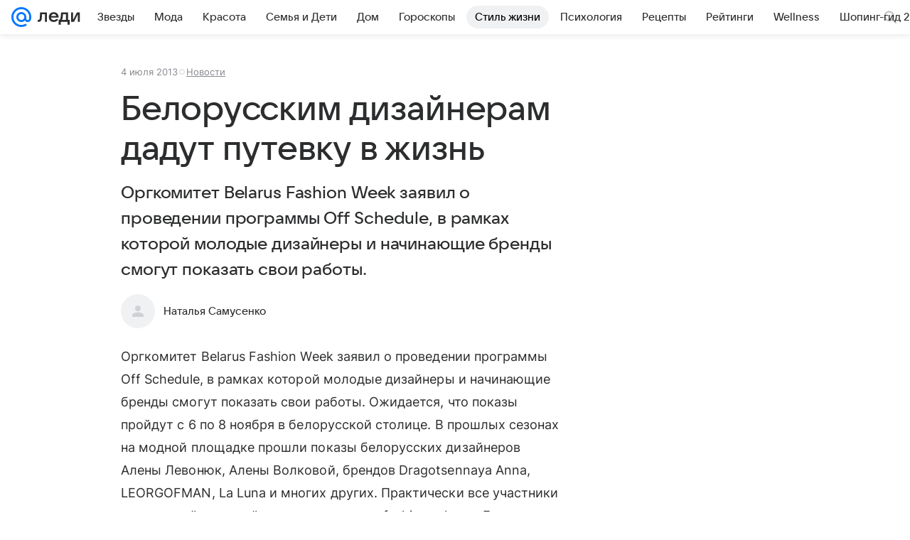

--- FILE ---
content_type: text/plain; charset=utf-8
request_url: https://media-stat.mail.ru/metrics/1.0/
body_size: 661
content:
eyJhbGciOiJkaXIiLCJjdHkiOiJKV1QiLCJlbmMiOiJBMjU2R0NNIiwidHlwIjoiSldUIn0..CLVGX4yGfLuoG5jz.[base64].D5g4LhYA0AUxK0-iMA8rcQ